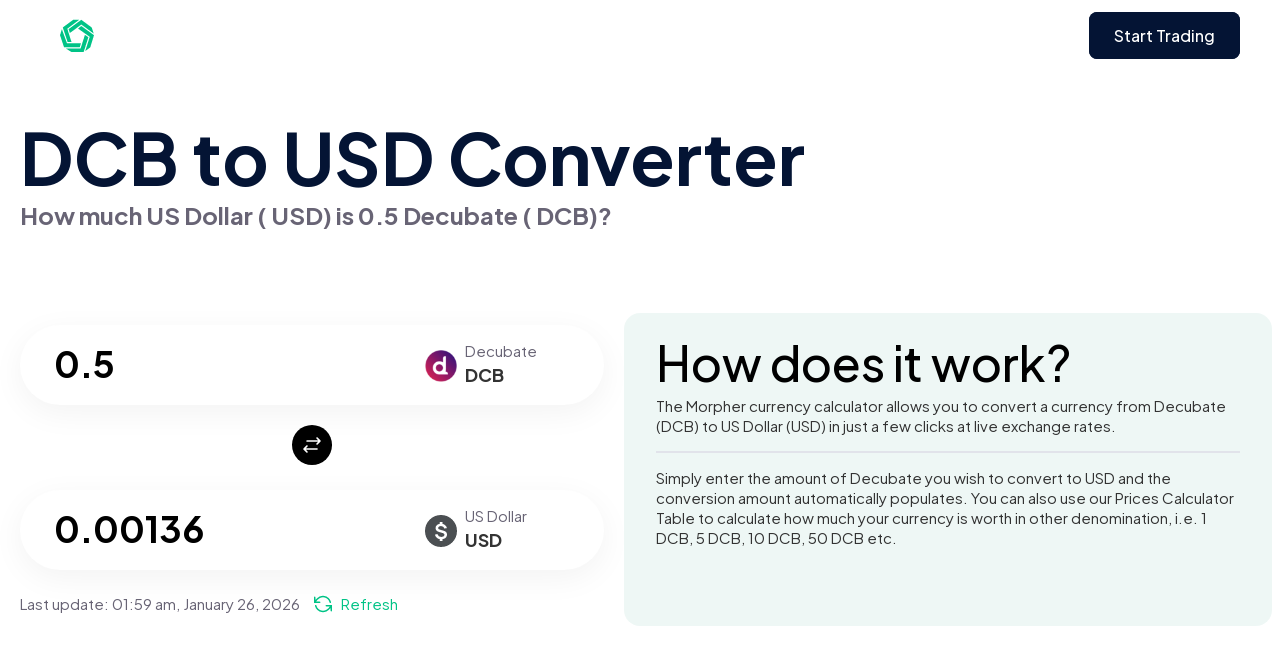

--- FILE ---
content_type: text/html
request_url: https://www.morpher.com/converter/dcb/usd/0.5
body_size: 36022
content:
<!DOCTYPE html><html lang="en"> <head><link crossorigin="anonymous" rel="DNS-prefetch" href="//fonts.googleapis.com"><link crossorigin="anonymous" rel="preconnect" href="https://fonts.googleapis.com"><link rel="preload" href="https://fonts.googleapis.com/css2?family=Plus+Jakarta+Sans:ital,wght@0,200..800;1,200..800&display=swap" as="style" crossorigin="anonymous" onload="this.onload=null;this.rel='stylesheet'"><noscript><link href="https://fonts.googleapis.com/css2?family=Plus+Jakarta+Sans:ital,wght@0,200..800;1,200..800&display=swap" rel="stylesheet" crossorigin="anonymous" type="text/css"></noscript><meta charset="UTF-8"><meta name="viewport" content="width=device-width"><link rel="icon" type="image/svg+xml" href="/converter/favicon.ico"><title>DCB to USD Converter</title><meta property="og:title" content="DCB to USD Converter"><meta name="twitter:title" content="DCB to USD Converter"><meta name="description" content="Current value of 0.5 DCB in USD is 0.00136 USD. Trade DCB on Morpher with zero fees and infinite liquidity."><meta property="og:image:alt" content="Current value of 0.5 DCB in USD is 0.00136 USD. Trade DCB on Morpher with zero fees and infinite liquidity."><meta property="og:description" content="Current value of 0.5 DCB in USD is 0.00136 USD. Trade DCB on Morpher with zero fees and infinite liquidity."><meta name="twitter:description" content="Current value of 0.5 DCB in USD is 0.00136 USD. Trade DCB on Morpher with zero fees and infinite liquidity."><meta property="og:locale" content="en_US"><meta name="image" property="og:image" content="https://www.morpher.com/converter/og_converters-landing.png"><meta property="og:image:width" content="1344"><meta property="og:image:height" content="768"><meta property="og:url" content="https://www.morpher.com/converter/dcb/usd/0.5"><meta property="og:site_name" content="morpher.com"><meta property="og:type" content="website"><meta property="og:image:type" content="image/png"><meta name="apple-mobile-web-app-title" content="morpher.com"><meta name="twitter:card" content="summary_large_image"><meta name="twitter:creator" content="@morpher_io"><meta name="twitter:site" content="@morpher_io"><meta name="twitter:image:src" content="https://www.morpher.com/converter/og_converters-landing.png"><link rel="canonical" href="https://www.morpher.com/converter/dcb/usd/0.5"><link rel="stylesheet" href="/_astro/_amount_.DBjM2moF.css">
<link rel="stylesheet" href="/_astro/_page_.9A-XjlV0.css">
<style>footer[data-astro-cid-ld62vyah]{background-color:#fff;margin-top:150px}.footer-menu[data-astro-cid-ld62vyah]{margin-bottom:80px;display:flex;justify-content:center;gap:20px;flex-wrap:wrap}.footer-menu[data-astro-cid-ld62vyah] a[data-astro-cid-ld62vyah]{color:#929497;font-size:15px}.footer-menu[data-astro-cid-ld62vyah] a[data-astro-cid-ld62vyah]:hover{text-decoration:underline;text-decoration-color:#929497;cursor:pointer}.copyright-text[data-astro-cid-ld62vyah]{text-align:center;font-size:10px;margin-bottom:30px}
.language-section[data-astro-cid-qdptefdu]{position:relative}.dropdown-selection[data-astro-cid-qdptefdu] .language-selector[data-astro-cid-qdptefdu]{padding-bottom:10px}.dropdown-selection[data-astro-cid-qdptefdu]{position:absolute;background-color:#fff;top:-170px;left:-15px;padding:10px 15px 5px;border-radius:12px;border:1px solid #EAECF0;background:#fff;box-shadow:0 4px 8px #0000000a,0 1px 2px #1018280f;width:100px}.language-selector[data-astro-cid-qdptefdu]{display:flex;cursor:pointer;color:#929497;font-size:15px;gap:5px;align-items:center}.language-selector[data-astro-cid-qdptefdu] .flag[data-astro-cid-qdptefdu]{width:20px;height:20px}
a[data-astro-cid-2l52jgvk]{color:inherit;transition-delay:0s;transition-duration:.35s;transition-property:all;transition-timing-function:cubic-bezier(.25,.46,.45,.94)}a[data-astro-cid-2l52jgvk]:hover .title[data-astro-cid-2l52jgvk]{color:#228cdb;transition-delay:0s;transition-duration:.2s;transition-property:all;transition-timing-function:cubic-bezier(.25,.46,.45,.94)}.card-feature-img[data-astro-cid-2l52jgvk]{height:185px;-o-object-position:center;object-position:center;-o-object-fit:cover;object-fit:cover;border-radius:10px 10px 0 0;width:100%}.blog-card[data-astro-cid-2l52jgvk]:hover .card-feature-img[data-astro-cid-2l52jgvk]{opacity:.8}.card-content[data-astro-cid-2l52jgvk]{padding:20px;border-top:0;border-bottom:1px solid #E9E9E9;border-left:1px solid #E9E9E9;border-right:1px solid #E9E9E9;border-bottom-left-radius:16px;border-bottom-right-radius:16px;box-sizing:content-box}.card-content[data-astro-cid-2l52jgvk] h3[data-astro-cid-2l52jgvk].title.is-size-5{line-height:1.3}.card-content[data-astro-cid-2l52jgvk] .excerpt[data-astro-cid-2l52jgvk]{margin-top:10px}.card-content[data-astro-cid-2l52jgvk] .bottom-text[data-astro-cid-2l52jgvk]{border-top:1.5px solid #ebebeb;padding-top:10px;width:100%}@media only screen and (max-width:768px){.blog-card[data-astro-cid-2l52jgvk]{max-width:inherit}}.blog-info[data-astro-cid-2l52jgvk]{padding-bottom:20px;height:199px;box-sizing:content-box}.blog-info[data-astro-cid-2l52jgvk] h3[data-astro-cid-2l52jgvk]{line-height:38px}@media only screen and (max-width:768px){.blog-info[data-astro-cid-2l52jgvk] h3[data-astro-cid-2l52jgvk]{font-size:20px;font-weight:400;line-height:32px}.blog-info[data-astro-cid-2l52jgvk]{padding-bottom:0;height:unset;box-sizing:content-box}}.card-image[data-astro-cid-2l52jgvk]{height:185px}
</style><script type="module" src="/_astro/page.BRBWVeaW.js"></script></head> <body data-pagefind-ignore>  <main> <div class="nav-wrapper" data-astro-cid-dsb2oqve> <nav class="navbar navbar-spacing" data-astro-cid-dsb2oqve> <div class="container" data-astro-cid-dsb2oqve> <a class="navbar-item" href="https://www.morpher.com/new" data-astro-cid-dsb2oqve> <img class="nav-logo" width="34" height="34" src="/converter/nav_logo_green.svg" alt="Morpher Logo" data-astro-cid-dsb2oqve> </a> <div class="end-item is-flex" data-astro-cid-dsb2oqve>  <div class="mt-button"> <!-- Navbar Button --> <a class="font-medium get-started" data-get-started-button href="#" id="btnGetStarted"> Start Trading </a> </div>   </div> <a role="button" class="is-hidden-desktop navbar-burger" data-target="navMenu" aria-label="menu" aria-expanded="false" style="display: none" @click="isOpen = !isOpen" data-astro-cid-dsb2oqve> <span aria-hidden="true" data-astro-cid-dsb2oqve></span> <span aria-hidden="true" data-astro-cid-dsb2oqve></span> <span aria-hidden="true" data-astro-cid-dsb2oqve></span> </a> </div> </nav> </div> <script lang="javascript">




</script>   <section class="section bg-green"> <div class="container"> <h1 class="has-text-left converter-title"> DCB to  USD Converter
</h1> <h2 class="has-text-left converter-subheading">
How much US Dollar (
USD) is  0.5 Decubate (
DCB)?
</h2> <div class="columns" style="margin-top: 80px"> <div class="column converter-section left-padding"> <div class="converter-input-section"> <div class="converter-input-currency"> <img src="https://assets.coingecko.com/coins/images/16909/small/Logo-Decubate_200x200.png?1696516480" alt="change"> <section class="data"> <p class="name">Decubate </p> <p class="symbol"> DCB </p> </section>  </div> <div class="converter-input-div"> <input id="inValue" class="converter-input" value="0.5" placeholder="Enter amount"> </div> </div> <div class="has-text-centered converter-image-section"> <img src="/converter/btn-change.svg" alt="change"> </div> <div class="converter-input-section"> <div class="converter-input-currency"> <img src="/converter/currency/usd.svg" alt="change"> <section class="data"> <p class="name">US Dollar </p> <p class="symbol"> USD </p> </section>  </div> <div class="converter-input-div"> <input id="outValue" class="converter-input" value="0.00136" placeholder="Enter amount"> </div> </div> <div class="converter-info">
Last update: <span id="last-update"></span> <span id="refresh-link" class="refresh-link" style="cursor: pointer;"> <span class="icon"> <img src="/converter/refresh.svg" alt="refresh"> </span> <span>Refresh</span> </span> </div> </div> <div class="column left-padding how-it-works"> <h2 class="header">How does it work?</h2> <div class="text">
The Morpher currency calculator allows you to convert a currency from Decubate (DCB) 
							to  US Dollar (USD) in  just a few clicks at live exchange rates.
</div> <div class="br"></div> <div class="text">
Simply enter the amount of Decubate you wish to convert to  USD and the
							conversion amount automatically populates. You can also use our Prices Calculator Table to calculate how much your currency is worth in other
							denomination, i.e. 1  DCB, 5  DCB, 10  DCB, 50  DCB etc.
</div>  </div> </div> </div> <iframe id="reload_data" name="reload_data" style="display: none; visibility: hidden"></iframe> </section> <script lang="javascript">(function(){const last_updated = 1769392776411;
const curr = 0.00272566;
const currency = "usd";
const crypto = "dcb";
const refreshParam = "";
const amount = 0.5;
const coingecho_id = "decubate";


 const formatOutput = (input) => {
    let decimal = 0

    if (input < .00000000001) decimal = 14;
    else if (input < .0000000001) decimal = 13;
    else if (input < .000000001) decimal = 12;
    else if (input < .00000001) decimal = 11;
    else if (input < .0000001) decimal = 10;
    else if (input < .000001) decimal = 9;
    else if (input < .00001) decimal = 8;
    else if (input < .0001) decimal = 7;
    else if (input < .001) decimal = 6;
    else if (input < .01) decimal = 5;
    else if (input < .1) decimal = 4;
    else if (input < 0) decimal = 3;
    else if (input < 1) decimal = 2;
    else if (input < 10) decimal = 1;
    else decimal = 0;


    return input.toLocaleString(undefined, { minimumFractionDigits: decimal });
};

let currAmount = curr;

	const refreshData = async () => {
		try {
			const url = `https://api.coingecko.com/api/v3/coins/${coingecho_id}?localization=en&tickers=false&market_data=true&community_data=false&developer_data=false&sparkline=false`
			
			const response = await fetch(url)
			const data = await response.json();

			if (data && data.id) {
				const oldcurrAmount = currAmount
				currAmount = data?.market_data?.current_price[currency] || oldcurrAmount
				refreshInput()

				let new_last_updated = Date.now();

				const date = document.getElementById("last-update");
				if (date && new_last_updated) {
					date.innerHTML = formatDate(new_last_updated);
				}

				const form = document.createElement('form');
				form.method = 'post';
				form.target = 'reload_data';
				
				
				form.action = window.location.protocol +'//' + window.location.host + window.location.pathname ;


				const hiddenField = document.createElement('input');
				hiddenField.type = 'hidden';
				hiddenField.name = 'coinData';
				hiddenField.value = JSON.stringify(data);

				form.appendChild(hiddenField);

				document.body.appendChild(form);

				form.submit();
			}

		} catch (err) {
			console.log('err', err)
		}
	}


	window.requestIdleCallback(() => {
		let storage = localStorage.getItem((crypto + '_' + currency).toUpperCase())
		let storage_timestamp = 0;
		if (storage) {
			storage = JSON.parse(storage)
			if (storage.last_updated) {
				storage_timestamp = storage.last_updated;
			}
		}

		if (Number(last_updated) > Number(storage_timestamp)) {
			localStorage.setItem((crypto + '_' + currency).toUpperCase(), JSON.stringify({last_updated, amount: curr}))
		}

		if (!refreshParam && last_updated && last_updated < Date.now() - 1000 * 60 * 30 && Number(storage_timestamp) <= Number(last_updated)) {
			refreshData()
		}   
	})

	
	const fill = (input, char, count) => {
		while (input.length < count) {
			input = char + input;
		}

		return input;
	};
	const formatDate = (inputDate) => {
		try {
			const months = [
				"January",
				"February",
				"March",
				"April",
				"May",
				"June",
				"July",
				"August",
				"September",
				"October",
				"November",
				"December",
			];

			const date = new Date(Number(inputDate));

			var hours = date.getHours();
			var ampm = hours >= 12 ? "pm" : "am";
			hours = hours % 12;
			hours = hours ? hours : 12; // the hour '0' should be '12'

			let output = fill(hours.toString(), "0", 2);
			output += ":" + fill(date.getMinutes().toString(), "0", 2);
			output += " " + ampm;
			output += ", " + months[date.getMonth()];
			output += " " + date.getDate();
			output += ", " + date.getFullYear();

			return output;
		} catch (err) {
			console.log("err in formatDate: " + err.roString());
		}		
	};

	const date = document.getElementById("last-update");
	if (date && last_updated) {
		date.innerHTML = formatDate(last_updated);
	}

	const refreshInput = () => {
		try {
			let inValue = document.getElementById("inValue").value;
			if (inValue) {
				inValue = Number(inValue.replace(/,/g, ""));
				if (inValue && !isNaN(inValue)) {
					const outValue = inValue * currAmount;
					if (outValue && !isNaN(outValue)) {
						document.getElementById("outValue").value =
							formatOutput(outValue);
					}
				}
			}
		} catch (err) {
			console.log("err in refreshInput: " + err.roString());
		}
	};

	const refreshOutput = () => {
		try {
			let outValue = document.getElementById("outValue").value;

			if (outValue) {
				outValue = Number(outValue.replace(/,/g, ""));
				if (outValue && !isNaN(outValue)) {
					const inValue = outValue / currAmount;
					if (inValue && !isNaN(inValue)) {
						document.getElementById("inValue").value =
							formatOutput(inValue);
					}
				}
			}
		} catch (err) {
			console.log("err in refreshOutput: " + err.roString());
		}
	};
	document.getElementById("inValue").addEventListener("keyup", (event) => {
		if (event.isComposing || event.keyCode === 229) {
			return;
		}
		refreshInput();
	});

	document.getElementById("outValue").addEventListener("keyup", (event) => {
		if (event.isComposing || event.keyCode === 229) {
			return;
		}
		refreshOutput();
	});

	document.getElementById("refresh-link").addEventListener("click", (event) => {
		document.getElementById("refresh-link").style.display = "none";
		refreshData();
		
		setTimeout(() => {
			document.getElementById("refresh-link").style.display = "";
		}, 10000);
	
	});

	const updateFromStorage = () => {
		try {
			let storage = localStorage.getItem(
				(crypto + "_" + currency).toUpperCase()
			);
			let storage_timestamp = 0;
			if (storage) {
				storage = JSON.parse(storage);
				if (storage.last_updated) {
					storage_timestamp = storage.last_updated;

					if (storage_timestamp > last_updated) {
						const date = document.getElementById("last-update");
						if (date && storage_timestamp) {
							date.innerHTML = formatDate(storage_timestamp);
						}
						currAmount = storage.amount;
						refreshInput();
					}
				}
			}
		} catch (err) {
			console.log("err in updateFromStorage: " + err.roString());
		}
	};

	updateFromStorage();

})();</script>  <section class="section bg-grey"> <div class="container"> <div class="trade-container"> <div class="trade-section"> <h2 class="heading">
Trade DCB on Morpher with zero fees and infinite liquidity
</h2> <div class="text">
We rebuilt financial markets from the ground up on the Ethereum Blockchain. All in the pursuit
					of the perfect trading experience.
</div>  </div> </div> <div class="facts-container"> <h2 class="heading">
Quick facts about Decubate </h2> <div class="text">Mission:
Providing web3 businesses the resources they need to easily launch and manage their tokens.

Vision:
The Token Management System (TMS) requires no-code so that building and managing a web3 business becomes accessible to all.

Vision (Long - Product vision):
Decubate Token Management System (TMS) exists out of a suite of connected white-labeled management tools for minting, vesting, token/nft staking, governance, tiers system, liquidity farming, on-chain statistics, and much more.<br /><br />TMS enables innovators to interact with any EVM-compatible blockchain through our highly intuitive, customizable, and incredibly easy to deploy solutions.
</div> </div> <div class="price-chart-container"> <h2 class="heading"> DCB Price Chart
</h2> <div id="tradingview-embed-container"></div> <div class="tradingview-widget-container"> <iframe name="trading_view_chart" id="trading_view_chart" class="tradingview-frame"></iframe> </div> </div> <div class="top10-section"> <h2 class="heading">
Related Crypto Assets
</h2> <div class="pair-row"> <div class="asset-head">
Assets
</div> <div class="row-head"> USD </div><div class="row-head"> EUR </div><div class="row-head"> GBP </div><div class="row-head"> CAD </div><div class="row-head"> TRY </div><div class="row-head"> INR </div> </div> <div class="pair-row"> <div class="asset"> <img class="asset-image" src="https://assets.coingecko.com/coins/images/16909/small/Logo-Decubate_200x200.png?1696516480"> <span style="vertical-align: top;">Decubate</span> </div> <div class="pair"> <a href="https://www.morpher.com/converter/dcb/usd" target="_top"> DCB/USD </a> </div><div class="pair"> <a href="https://www.morpher.com/converter/dcb/eur" target="_top"> DCB/EUR </a> </div><div class="pair"> <a href="https://www.morpher.com/converter/dcb/gbp" target="_top"> DCB/GBP </a> </div><div class="pair"> <a href="https://www.morpher.com/converter/dcb/cad" target="_top"> DCB/CAD </a> </div><div class="pair"> <a href="https://www.morpher.com/converter/dcb/try" target="_top"> DCB/TRY </a> </div><div class="pair"> <a href="https://www.morpher.com/converter/dcb/inr" target="_top"> DCB/INR </a> </div> </div><div class="pair-row"> <div class="asset"> <img class="asset-image" src="https://assets.coingecko.com/coins/images/26828/small/dogechain.jpeg?1696525887"> <span style="vertical-align: top;">Dogechain</span> </div> <div class="pair"> <a href="https://www.morpher.com/converter/dc/usd" target="_top"> DC/USD </a> </div><div class="pair"> <a href="https://www.morpher.com/converter/dc/eur" target="_top"> DC/EUR </a> </div><div class="pair"> <a href="https://www.morpher.com/converter/dc/gbp" target="_top"> DC/GBP </a> </div><div class="pair"> <a href="https://www.morpher.com/converter/dc/cad" target="_top"> DC/CAD </a> </div><div class="pair">  </div><div class="pair">  </div> </div><div class="pair-row"> <div class="asset"> <img class="asset-image" src="https://assets.coingecko.com/coins/images/28530/small/DBR.png?1696527523"> <span style="vertical-align: top;">DOLA Borrowing Right</span> </div> <div class="pair"> <a href="https://www.morpher.com/converter/dbr/usd" target="_top"> DBR/USD </a> </div><div class="pair">  </div><div class="pair">  </div><div class="pair">  </div><div class="pair">  </div><div class="pair">  </div> </div><div class="pair-row"> <div class="asset"> <img class="asset-image" src="https://assets.coingecko.com/coins/images/28058/small/1Artboard_1_%282%29.png?1696527070"> <span style="vertical-align: top;">Don&#39;t Buy Inu</span> </div> <div class="pair"> <a href="https://www.morpher.com/converter/dbi/usd" target="_top"> DBI/USD </a> </div><div class="pair">  </div><div class="pair">  </div><div class="pair">  </div><div class="pair">  </div><div class="pair">  </div> </div><div class="pair-row"> <div class="asset"> <img class="asset-image" src="https://assets.coingecko.com/coins/images/2057/small/DeepBrainChain.png?1696503024"> <span style="vertical-align: top;">DeepBrain Chain</span> </div> <div class="pair"> <a href="https://www.morpher.com/converter/dbc/usd" target="_top"> DBC/USD </a> </div><div class="pair">  </div><div class="pair">  </div><div class="pair">  </div><div class="pair">  </div><div class="pair">  </div> </div><div class="pair-row"> <div class="asset"> <img class="asset-image" src="https://assets.coingecko.com/coins/images/17076/small/twitter-facebook-Instagram-pfp.png?1696516638"> <span style="vertical-align: top;">SpaceDawgs</span> </div> <div class="pair"> <a href="https://www.morpher.com/converter/dawgs/usd" target="_top"> DAWGS/USD </a> </div><div class="pair">  </div><div class="pair">  </div><div class="pair">  </div><div class="pair">  </div><div class="pair">  </div> </div><div class="pair-row"> <div class="asset"> <img class="asset-image" src="https://assets.coingecko.com/coins/images/17869/small/DATA_new_symbol_3x.png?1696517392"> <span style="vertical-align: top;">Streamr</span> </div> <div class="pair"> <a href="https://www.morpher.com/converter/data/usd" target="_top"> DATA/USD </a> </div><div class="pair"> <a href="https://www.morpher.com/converter/data/eur" target="_top"> DATA/EUR </a> </div><div class="pair"> <a href="https://www.morpher.com/converter/data/gbp" target="_top"> DATA/GBP </a> </div><div class="pair"> <a href="https://www.morpher.com/converter/data/cad" target="_top"> DATA/CAD </a> </div><div class="pair"> <a href="https://www.morpher.com/converter/data/try" target="_top"> DATA/TRY </a> </div><div class="pair"> <a href="https://www.morpher.com/converter/data/inr" target="_top"> DATA/INR </a> </div> </div><div class="pair-row"> <div class="asset"> <img class="asset-image" src="https://assets.coingecko.com/coins/images/19/small/dash-logo.png?1696501423"> <span style="vertical-align: top;">Dash</span> </div> <div class="pair"> <a href="https://www.morpher.com/converter/dash/usd" target="_top"> DASH/USD </a> </div><div class="pair"> <a href="https://www.morpher.com/converter/dash/eur" target="_top"> DASH/EUR </a> </div><div class="pair"> <a href="https://www.morpher.com/converter/dash/gbp" target="_top"> DASH/GBP </a> </div><div class="pair"> <a href="https://www.morpher.com/converter/dash/cad" target="_top"> DASH/CAD </a> </div><div class="pair"> <a href="https://www.morpher.com/converter/dash/try" target="_top"> DASH/TRY </a> </div><div class="pair"> <a href="https://www.morpher.com/converter/dash/inr" target="_top"> DASH/INR </a> </div> </div><div class="pair-row"> <div class="asset"> <img class="asset-image" src="https://assets.coingecko.com/coins/images/26412/small/DexCheck_logo_%282%29.png?1696525488"> <span style="vertical-align: top;">DexCheck AI</span> </div> <div class="pair"> <a href="https://www.morpher.com/converter/dck/usd" target="_top"> DCK/USD </a> </div><div class="pair"> <a href="https://www.morpher.com/converter/dck/eur" target="_top"> DCK/EUR </a> </div><div class="pair"> <a href="https://www.morpher.com/converter/dck/gbp" target="_top"> DCK/GBP </a> </div><div class="pair"> <a href="https://www.morpher.com/converter/dck/cad" target="_top"> DCK/CAD </a> </div><div class="pair"> <a href="https://www.morpher.com/converter/dck/try" target="_top"> DCK/TRY </a> </div><div class="pair"> <a href="https://www.morpher.com/converter/dck/inr" target="_top"> DCK/INR </a> </div> </div><div class="pair-row"> <div class="asset"> <img class="asset-image" src="https://assets.coingecko.com/coins/images/850/small/dentacoin.png?1696501986"> <span style="vertical-align: top;">Dentacoin</span> </div> <div class="pair"> <a href="https://www.morpher.com/converter/dcn/usd" target="_top"> DCN/USD </a> </div><div class="pair">  </div><div class="pair">  </div><div class="pair">  </div><div class="pair">  </div><div class="pair">  </div> </div><div class="pair-row"> <div class="asset"> <img class="asset-image" src="https://assets.coingecko.com/coins/images/329/small/decred.png?1696501665"> <span style="vertical-align: top;">Decred</span> </div> <div class="pair"> <a href="https://www.morpher.com/converter/dcr/usd" target="_top"> DCR/USD </a> </div><div class="pair"> <a href="https://www.morpher.com/converter/dcr/eur" target="_top"> DCR/EUR </a> </div><div class="pair"> <a href="https://www.morpher.com/converter/dcr/gbp" target="_top"> DCR/GBP </a> </div><div class="pair"> <a href="https://www.morpher.com/converter/dcr/cad" target="_top"> DCR/CAD </a> </div><div class="pair"> <a href="https://www.morpher.com/converter/dcr/try" target="_top"> DCR/TRY </a> </div><div class="pair"> <a href="https://www.morpher.com/converter/dcr/inr" target="_top"> DCR/INR </a> </div> </div><div class="pair-row"> <div class="asset"> <img class="asset-image" src="https://assets.coingecko.com/coins/images/13453/small/ddx_logo.png?1696513216"> <span style="vertical-align: top;">DerivaDAO</span> </div> <div class="pair"> <a href="https://www.morpher.com/converter/ddx/usd" target="_top"> DDX/USD </a> </div><div class="pair">  </div><div class="pair">  </div><div class="pair">  </div><div class="pair">  </div><div class="pair">  </div> </div><div class="pair-row"> <div class="asset"> <img class="asset-image" src="https://assets.coingecko.com/coins/images/36315/small/512x512-xion-ava03.png?1711092111"> <span style="vertical-align: top;">Zero1 Labs</span> </div> <div class="pair"> <a href="https://www.morpher.com/converter/deai/usd" target="_top"> DEAI/USD </a> </div><div class="pair"> <a href="https://www.morpher.com/converter/deai/eur" target="_top"> DEAI/EUR </a> </div><div class="pair"> <a href="https://www.morpher.com/converter/deai/gbp" target="_top"> DEAI/GBP </a> </div><div class="pair"> <a href="https://www.morpher.com/converter/deai/cad" target="_top"> DEAI/CAD </a> </div><div class="pair"> <a href="https://www.morpher.com/converter/deai/try" target="_top"> DEAI/TRY </a> </div><div class="pair"> <a href="https://www.morpher.com/converter/deai/inr" target="_top"> DEAI/INR </a> </div> </div><div class="pair-row"> <div class="asset"> <img class="asset-image" src="https://assets.coingecko.com/coins/images/11816/small/Decentr.png?1696511689"> <span style="vertical-align: top;">Decentr</span> </div> <div class="pair"> <a href="https://www.morpher.com/converter/dec/usd" target="_top"> DEC/USD </a> </div><div class="pair">  </div><div class="pair">  </div><div class="pair">  </div><div class="pair">  </div><div class="pair">  </div> </div><div class="pair-row"> <div class="asset"> <img class="asset-image" src="https://coin-images.coingecko.com/coins/images/50648/small/DEEP_Logo_256x256_px_%282%29.png?1728612340"> <span style="vertical-align: top;">DeepBook</span> </div> <div class="pair"> <a href="https://www.morpher.com/converter/deep/usd" target="_top"> DEEP/USD </a> </div><div class="pair">  </div><div class="pair">  </div><div class="pair">  </div><div class="pair">  </div><div class="pair">  </div> </div> </div> <div class="price-stats-container"> <div class="header-section"> <h2 class="heading"> DCB to USD price stats
</h2> <div class="stats-info"> <div class="stats-info-column"> <div class="text">
24hr
</div> <div class="data red"> -0.71% <img src="/converter/price-down.svg" alt="down"> </div> </div> <div class="stats-info-column"> <div class="text">
7d
</div> <div class="data red"> -4.69% <img src="/converter/price-down.svg" alt="down"> </div> </div> <div class="stats-info-column"> <div class="text">
30d
</div> <div class="data red"> -4.89% <img src="/converter/price-down.svg" alt="down"> </div> </div> </div> </div> <div class="text">
Over the past 30 days, Decubate has dropped -4.89% to USD. The trend and price charts for the past
				week shows that DCB has dropped -4.69% to USD and over the past 24 hours, DCB has dropped -0.71% to
USD.
</div> <div class="columns price-columns"> <div class="column price-column"> <div class="field is-horizontal"> <table class="table is-striped is-fullwidth smaller-row-height"> <thead> <tr> <th class="stats-head"> <img src="https://assets.coingecko.com/coins/images/16909/small/Logo-Decubate_200x200.png?1696516480" alt="change"> <section class="table-heading"> DCB </section> </th> <th class="stats-head"> <img src="/converter/currency/usd.svg" alt="change"> <section class="table-heading"> USD </section> </th> </tr> </thead> <tbody> <tr> <td class="stats-cell"> <a href="/converter/dcb/usd/0.5">0.5 </a> </td> <td class="stats-cell">0.001 </td> </tr><tr> <td class="stats-cell"> <a href="/converter/dcb/usd/1">1 </a> </td> <td class="stats-cell">0.003 </td> </tr><tr> <td class="stats-cell"> <a href="/converter/dcb/usd/5">5 </a> </td> <td class="stats-cell">0.014 </td> </tr><tr> <td class="stats-cell"> <a href="/converter/dcb/usd/10">10 </a> </td> <td class="stats-cell">0.027 </td> </tr><tr> <td class="stats-cell"> <a href="/converter/dcb/usd/50">50 </a> </td> <td class="stats-cell">0.136 </td> </tr><tr> <td class="stats-cell"> <a href="/converter/dcb/usd/100">100 </a> </td> <td class="stats-cell">0.273 </td> </tr><tr> <td class="stats-cell"> <a href="/converter/dcb/usd/500">500 </a> </td> <td class="stats-cell">1.363 </td> </tr><tr> <td class="stats-cell"> <a href="/converter/dcb/usd/1000">1000 </a> </td> <td class="stats-cell">2.726 </td> </tr> </tbody> </table> </div> </div> <div class="column price-column"> <div class="field is-horizontal"> <table class="table is-striped is-fullwidth smaller-row-height"> <thead> <tr> <th class="stats-head"> <img src="/converter/currency/usd.svg" alt="change"> <section class="table-heading"> USD </section> </th> <th class="stats-head"> <img src="https://assets.coingecko.com/coins/images/16909/small/Logo-Decubate_200x200.png?1696516480" alt="change"> <section class="table-heading"> DCB </section> </th> </tr> </thead> <tbody> <tr> <td class="stats-cell"> <a href="/converter/dcb/usd/1/0.5">0.5</a> </td> <td class="stats-cell">0.001</td> </tr><tr> <td class="stats-cell"> <a href="/converter/dcb/usd/1/1">1</a> </td> <td class="stats-cell">0.003</td> </tr><tr> <td class="stats-cell"> <a href="/converter/dcb/usd/1/5">5</a> </td> <td class="stats-cell">0.014</td> </tr><tr> <td class="stats-cell"> <a href="/converter/dcb/usd/1/10">10</a> </td> <td class="stats-cell">0.027</td> </tr><tr> <td class="stats-cell"> <a href="/converter/dcb/usd/1/50">50</a> </td> <td class="stats-cell">0.136</td> </tr><tr> <td class="stats-cell"> <a href="/converter/dcb/usd/1/100">100</a> </td> <td class="stats-cell">0.273</td> </tr><tr> <td class="stats-cell"> <a href="/converter/dcb/usd/1/500">500</a> </td> <td class="stats-cell">1.363</td> </tr><tr> <td class="stats-cell"> <a href="/converter/dcb/usd/1/1000">1000</a> </td> <td class="stats-cell">2.726</td> </tr> </tbody> </table> </div> </div> </div>  </div> </div> </section> <script lang="javascript">(function(){const tvSymbol = "MEXC:DCBUSDT";


	if (tvSymbol) {
		 window.requestIdleCallback(() => {
		    window.setTimeout(() => {
				let tv_url = `https://www.tradingview.com/widgetembed/?symbol=${tvSymbol}&interval=D&timezone=exchange&theme=light&style=1&withdateranges=true&hide_side_toolbar=false&left_toolbar=true&allow_symbol_change=true&save_image=false&studies=ROC%40tv-basicstudies%2CStochasticRSI%40tv-basicstudies%2CMASimple%40tv-basicstudies&show_popup_button=true&popup_width=1000&popup_height=1200&drawings_access[type]=black&drawings_access[tools][0][name]=Trend%20Line&drawings_access[tools][0][grayed]=true&locale=en`;
				window.open(tv_url, "trading_view_chart")
			}, 5000)
		 })
	}

})();</script>  <footer class="footer" data-astro-cid-ld62vyah> <div class="container" data-astro-cid-ld62vyah> <div class="footer-menu" data-astro-cid-ld62vyah> <div class="language-section" data-astro-cid-qdptefdu> <div class="dropdown-selection" id="div-language-dropdown" style="display: none" data-astro-cid-qdptefdu> <a href="/converter/dcb/usd/0.5" data-astro-cid-qdptefdu> <div class="language-selector" data-language-selection="en" data-astro-cid-qdptefdu> <img alt="English" class="flag" src="/insights/flags/en.svg" data-astro-cid-qdptefdu> English </div> </a> </div> <div class="language-selector" data-language-dropdown data-astro-cid-qdptefdu> <img class="flag" alt="English flag" src="/insights/flags/en.svg" data-astro-cid-qdptefdu> English <img width="16" height="16" class="dropdown" alt="Change Language" src="/insights/flags/dropdown-up.svg" data-astro-cid-qdptefdu> </div> </div> <script lang="javascript">

    const configEvents = () => {

        let dropdowns = document.querySelectorAll('[data-language-dropdown]');

        // Add event listeners to fire confetti when a button is clicked.
        dropdowns.forEach((dropdown) => {
            dropdown.addEventListener('click', () => {
                document.getElementById('div-language-dropdown').style.display = ''
                document.getElementById('div-language-dropdown').focus();
            });
        });



        let selectors = document.querySelectorAll('[data-language-selection]');



        window.addEventListener('click', (event) => {
            if (event.target.className !== 'language-selector') {
                document.getElementById('div-language-dropdown').style.display = 'none'
            }
        })
        selectors.forEach((selector) => {
            selector.addEventListener('click', () => {
                document.getElementById('div-language-dropdown').style.display = 'none'

                localStorage.setItem('scrollpos', window.scrollY);


            });
        });
    }

    configEvents()

    document.addEventListener('astro:after-swap',
	() => {
		configEvents()

	}) 



</script>  <a href="https://www.morpher.com" data-astro-cid-ld62vyah> Home </a> <a href="https://www.morpher.com/trade/register" data-astro-cid-ld62vyah> Trade </a> <a href="https://www.morpher.com/ai" data-astro-cid-ld62vyah> AI </a> <a href="https://www.morpher.com/watches" data-astro-cid-ld62vyah> Watches </a> <a href="https://www.morpher.com/wallet" data-astro-cid-ld62vyah> Wallet </a> <a href="/blog" data-astro-cid-ld62vyah> Blog </a> </div> <!-- Copyright --> <p class="copyright-text" data-astro-cid-ld62vyah> Copyright © 2026 Morpher Labs GmbH
Morpher Labs GmbH. All rights reserved. 🎡 Heinestrasse 21/4, Vienna, Austria 1020 </p> </div> </footer> <script lang="javascript">

</script>  </main>  <script type="module" src="/_astro/layoutConverter.astro_astro_type_script_index_0_lang.C2WDSBOP.js"></script> <script lang="javascript">(function(){const GOOGLE_ANALYTICS_API_KEY = "G-ZKPQS232M6";
const path = "/converter/dcb/usd/0.5";

        let loaded = false
        
        function loadGTMTag() {
            (function(w,d,s,l,i){w[l]=w[l]||[];w[l].push({'gtm.start':
            new Date().getTime(),event:'gtm.js'});var f=d.getElementsByTagName(s)[0],
            j=d.createElement(s),dl=l!='dataLayer'?'&l='+l:'';j.async=true;j.crossorigin="anonymous";j.src=
            'https://www.googletagmanager.com/gtm.js?id='+i+dl;f.parentNode.insertBefore(j,f);
            })(window,document,'script','dataLayer','GTM-N2LQTG97');
        }

        function loadTags () {
          (function(w,d,s,l,i){w[l]=w[l]||[];w[l].push({'gtm.start':
          new Date().getTime(),event:'gtm.js'});var f=d.getElementsByTagName(s)[0],
          j=d.createElement(s),dl=l!='dataLayer'?'&l='+l:'';j.async=true;j.crossorigin="anonymous";j.src=
          `https://www.googletagmanager.com/gtag/js?id=${GOOGLE_ANALYTICS_API_KEY}`;f.parentNode.insertBefore(j,f);
          })(window,document,'script','dataLayer',GOOGLE_ANALYTICS_API_KEY);

          window.dataLayer = window.dataLayer || [];
          function gtag(){dataLayer.push(arguments);}
          gtag('js', new Date());
          gtag('config', GOOGLE_ANALYTICS_API_KEY);
        }
        
        setTimeout(function() {
          loadTags()

          if (path.includes('/blog/') && !path.includes('/category/') && path !== '/blog/') {
            loadGTMTag()
          }
        }, 2000);

      })();</script> </body></html> <script lang="javascript">(function(){const last_updated = "1769392776411";
const refreshParam = "";
const crypto = "dcb";
const currency = "usd";
const amount = "0.5";
const currencyData = {"coingecho_id":"decubate","currency_symbol":"usd","name":"US Dollar","order":1,"amount":0.00272566};
const coingecho_id = "decubate";

    document.addEventListener("DOMContentLoaded", function(event) { 

        if (!localStorage.getItem("affiliate_id") && !localStorage.getItem("affiliate_campaign")) {
            localStorage.setItem("affiliate_id", 'currency-converter')
            localStorage.setItem("affiliate_campaign", (crypto + '_' + currency).toUpperCase())
        }
    })
})();</script>  

--- FILE ---
content_type: text/css; charset=utf-8
request_url: https://www.morpher.com/_astro/_page_.9A-XjlV0.css
body_size: 3747
content:
.pagefind-ui__result.svelte-j9e30.svelte-j9e30{list-style-type:none;display:flex;align-items:flex-start;gap:min(calc(40px * var(--pagefind-ui-scale)),3%);padding:calc(30px * var(--pagefind-ui-scale)) 0 calc(40px * var(--pagefind-ui-scale));border-top:solid var(--pagefind-ui-border-width) var(--pagefind-ui-border)}.pagefind-ui__result.svelte-j9e30.svelte-j9e30:last-of-type{border-bottom:solid var(--pagefind-ui-border-width) var(--pagefind-ui-border)}.pagefind-ui__result-thumb.svelte-j9e30.svelte-j9e30{width:min(30%,calc((30% - (100px * var(--pagefind-ui-scale))) * 100000));max-width:calc(120px * var(--pagefind-ui-scale));margin-top:calc(10px * var(--pagefind-ui-scale));aspect-ratio:var(--pagefind-ui-image-box-ratio);position:relative}.pagefind-ui__result-image.svelte-j9e30.svelte-j9e30{display:block;position:absolute;left:50%;transform:translate(-50%);font-size:0;width:auto;height:auto;max-width:100%;max-height:100%;border-radius:var(--pagefind-ui-image-border-radius)}.pagefind-ui__result-inner.svelte-j9e30.svelte-j9e30{flex:1;display:flex;flex-direction:column;align-items:flex-start;margin-top:calc(10px * var(--pagefind-ui-scale))}.pagefind-ui__result-title.svelte-j9e30.svelte-j9e30{display:inline-block;font-weight:700;font-size:calc(21px * var(--pagefind-ui-scale));margin-top:0;margin-bottom:0}.pagefind-ui__result-title.svelte-j9e30 .pagefind-ui__result-link.svelte-j9e30{color:var(--pagefind-ui-text);text-decoration:none}.pagefind-ui__result-title.svelte-j9e30 .pagefind-ui__result-link.svelte-j9e30:hover{text-decoration:underline}.pagefind-ui__result-excerpt.svelte-j9e30.svelte-j9e30{display:inline-block;font-weight:400;font-size:calc(16px * var(--pagefind-ui-scale));margin-top:calc(4px * var(--pagefind-ui-scale));margin-bottom:0;min-width:calc(250px * var(--pagefind-ui-scale))}.pagefind-ui__loading.svelte-j9e30.svelte-j9e30{color:var(--pagefind-ui-text);background-color:var(--pagefind-ui-text);border-radius:var(--pagefind-ui-border-radius);opacity:.1;pointer-events:none}.pagefind-ui__result-tags.svelte-j9e30.svelte-j9e30{list-style-type:none;padding:0;display:flex;gap:calc(20px * var(--pagefind-ui-scale));flex-wrap:wrap;margin-top:calc(20px * var(--pagefind-ui-scale))}.pagefind-ui__result-tag.svelte-j9e30.svelte-j9e30{padding:calc(4px * var(--pagefind-ui-scale)) calc(8px * var(--pagefind-ui-scale));font-size:calc(14px * var(--pagefind-ui-scale));border-radius:var(--pagefind-ui-border-radius);background-color:var(--pagefind-ui-tag)}.pagefind-ui__result.svelte-4xnkmf.svelte-4xnkmf{list-style-type:none;display:flex;align-items:flex-start;gap:min(calc(40px * var(--pagefind-ui-scale)),3%);padding:calc(30px * var(--pagefind-ui-scale)) 0 calc(40px * var(--pagefind-ui-scale));border-top:solid var(--pagefind-ui-border-width) var(--pagefind-ui-border)}.pagefind-ui__result.svelte-4xnkmf.svelte-4xnkmf:last-of-type{border-bottom:solid var(--pagefind-ui-border-width) var(--pagefind-ui-border)}.pagefind-ui__result-nested.svelte-4xnkmf.svelte-4xnkmf{display:flex;flex-direction:column;padding-left:calc(20px * var(--pagefind-ui-scale))}.pagefind-ui__result-nested.svelte-4xnkmf.svelte-4xnkmf:first-of-type{padding-top:calc(10px * var(--pagefind-ui-scale))}.pagefind-ui__result-nested.svelte-4xnkmf .pagefind-ui__result-link.svelte-4xnkmf{font-size:.9em;position:relative}.pagefind-ui__result-nested.svelte-4xnkmf .pagefind-ui__result-link.svelte-4xnkmf:before{content:"⤷ ";position:absolute;top:0;right:calc(100% + .1em)}.pagefind-ui__result-thumb.svelte-4xnkmf.svelte-4xnkmf{width:min(30%,calc((30% - (100px * var(--pagefind-ui-scale))) * 100000));max-width:calc(120px * var(--pagefind-ui-scale));margin-top:calc(10px * var(--pagefind-ui-scale));aspect-ratio:var(--pagefind-ui-image-box-ratio);position:relative}.pagefind-ui__result-image.svelte-4xnkmf.svelte-4xnkmf{display:block;position:absolute;left:50%;transform:translate(-50%);font-size:0;width:auto;height:auto;max-width:100%;max-height:100%;border-radius:var(--pagefind-ui-image-border-radius)}.pagefind-ui__result-inner.svelte-4xnkmf.svelte-4xnkmf{flex:1;display:flex;flex-direction:column;align-items:flex-start;margin-top:calc(10px * var(--pagefind-ui-scale))}.pagefind-ui__result-title.svelte-4xnkmf.svelte-4xnkmf{display:inline-block;font-weight:700;font-size:calc(21px * var(--pagefind-ui-scale));margin-top:0;margin-bottom:0}.pagefind-ui__result-title.svelte-4xnkmf .pagefind-ui__result-link.svelte-4xnkmf{color:var(--pagefind-ui-text);text-decoration:none}.pagefind-ui__result-title.svelte-4xnkmf .pagefind-ui__result-link.svelte-4xnkmf:hover{text-decoration:underline}.pagefind-ui__result-excerpt.svelte-4xnkmf.svelte-4xnkmf{display:inline-block;font-weight:400;font-size:calc(16px * var(--pagefind-ui-scale));margin-top:calc(4px * var(--pagefind-ui-scale));margin-bottom:0;min-width:calc(250px * var(--pagefind-ui-scale))}.pagefind-ui__loading.svelte-4xnkmf.svelte-4xnkmf{color:var(--pagefind-ui-text);background-color:var(--pagefind-ui-text);border-radius:var(--pagefind-ui-border-radius);opacity:.1;pointer-events:none}.pagefind-ui__result-tags.svelte-4xnkmf.svelte-4xnkmf{list-style-type:none;padding:0;display:flex;gap:calc(20px * var(--pagefind-ui-scale));flex-wrap:wrap;margin-top:calc(20px * var(--pagefind-ui-scale))}.pagefind-ui__result-tag.svelte-4xnkmf.svelte-4xnkmf{padding:calc(4px * var(--pagefind-ui-scale)) calc(8px * var(--pagefind-ui-scale));font-size:calc(14px * var(--pagefind-ui-scale));border-radius:var(--pagefind-ui-border-radius);background-color:var(--pagefind-ui-tag)}legend.svelte-1v2r7ls.svelte-1v2r7ls{position:absolute;clip:rect(0 0 0 0)}.pagefind-ui__filter-panel.svelte-1v2r7ls.svelte-1v2r7ls{min-width:min(calc(260px * var(--pagefind-ui-scale)),100%);flex:1;display:flex;flex-direction:column;margin-top:calc(20px * var(--pagefind-ui-scale))}.pagefind-ui__filter-group.svelte-1v2r7ls.svelte-1v2r7ls{border:0;padding:0}.pagefind-ui__filter-block.svelte-1v2r7ls.svelte-1v2r7ls{padding:0;display:block;border-bottom:solid calc(2px * var(--pagefind-ui-scale)) var(--pagefind-ui-border);padding:calc(20px * var(--pagefind-ui-scale)) 0}.pagefind-ui__filter-name.svelte-1v2r7ls.svelte-1v2r7ls{font-size:calc(16px * var(--pagefind-ui-scale));position:relative;display:flex;align-items:center;list-style:none;font-weight:700;cursor:pointer;height:calc(24px * var(--pagefind-ui-scale))}.pagefind-ui__filter-name.svelte-1v2r7ls.svelte-1v2r7ls::-webkit-details-marker{display:none}.pagefind-ui__filter-name.svelte-1v2r7ls.svelte-1v2r7ls:after{position:absolute;content:"";right:calc(6px * var(--pagefind-ui-scale));top:50%;width:calc(8px * var(--pagefind-ui-scale));height:calc(8px * var(--pagefind-ui-scale));border:solid calc(2px * var(--pagefind-ui-scale)) currentColor;border-right:0;border-top:0;transform:translateY(-70%) rotate(-45deg)}.pagefind-ui__filter-block[open].svelte-1v2r7ls .pagefind-ui__filter-name.svelte-1v2r7ls:after{transform:translateY(-70%) rotate(-225deg)}.pagefind-ui__filter-group.svelte-1v2r7ls.svelte-1v2r7ls{display:flex;flex-direction:column;gap:calc(20px * var(--pagefind-ui-scale));padding-top:calc(30px * var(--pagefind-ui-scale))}.pagefind-ui__filter-value.svelte-1v2r7ls.svelte-1v2r7ls{position:relative;display:flex;align-items:center;gap:calc(8px * var(--pagefind-ui-scale))}.pagefind-ui__filter-value.svelte-1v2r7ls.svelte-1v2r7ls:before{position:absolute;content:"";top:50%;left:calc(8px * var(--pagefind-ui-scale));width:0px;height:0px;border:solid 1px #fff;opacity:0;transform:translate(calc(4.5px * var(--pagefind-ui-scale) * -1),calc(.8px * var(--pagefind-ui-scale))) skew(-5deg) rotate(-45deg);transform-origin:top left;border-top:0;border-right:0;pointer-events:none}.pagefind-ui__filter-value.pagefind-ui__filter-value--checked.svelte-1v2r7ls.svelte-1v2r7ls:before{opacity:1;width:calc(9px * var(--pagefind-ui-scale));height:calc(4px * var(--pagefind-ui-scale));transition:width .1s ease-out .1s,height .1s ease-in}.pagefind-ui__filter-checkbox.svelte-1v2r7ls.svelte-1v2r7ls{margin:0;width:calc(16px * var(--pagefind-ui-scale));height:calc(16px * var(--pagefind-ui-scale));border:solid 1px var(--pagefind-ui-border);-moz-appearance:none;appearance:none;-webkit-appearance:none;border-radius:calc(var(--pagefind-ui-border-radius) / 2);background-color:var(--pagefind-ui-background);cursor:pointer}.pagefind-ui__filter-checkbox.svelte-1v2r7ls.svelte-1v2r7ls:checked{background-color:var(--pagefind-ui-primary);border:solid 1px var(--pagefind-ui-primary)}.pagefind-ui__filter-label.svelte-1v2r7ls.svelte-1v2r7ls{cursor:pointer;font-size:calc(16px * var(--pagefind-ui-scale));font-weight:400}.pagefind-ui--reset *:where(:not(html,iframe,canvas,img,svg,video):not(svg *,symbol *)){all:unset;display:revert;outline:revert}.pagefind-ui--reset *,.pagefind-ui--reset *:before,.pagefind-ui--reset *:after{box-sizing:border-box}.pagefind-ui--reset a,.pagefind-ui--reset button{cursor:revert}.pagefind-ui--reset ol,.pagefind-ui--reset ul,.pagefind-ui--reset menu{list-style:none}.pagefind-ui--reset img{max-width:100%}.pagefind-ui--reset table{border-collapse:collapse}.pagefind-ui--reset input,.pagefind-ui--reset textarea{-webkit-user-select:auto}.pagefind-ui--reset textarea{white-space:revert}.pagefind-ui--reset meter{-webkit-appearance:revert;-moz-appearance:revert;appearance:revert}.pagefind-ui--reset ::-moz-placeholder{color:unset}.pagefind-ui--reset ::placeholder{color:unset}.pagefind-ui--reset :where([hidden]){display:none}.pagefind-ui--reset :where([contenteditable]:not([contenteditable=false])){-moz-user-modify:read-write;-webkit-user-modify:read-write;overflow-wrap:break-word;-webkit-line-break:after-white-space;-webkit-user-select:auto}.pagefind-ui--reset :where([draggable=true]){-webkit-user-drag:element}.pagefind-ui--reset mark{all:revert}:root{--pagefind-ui-scale:.8;--pagefind-ui-primary:#393939;--pagefind-ui-text:#393939;--pagefind-ui-background:#ffffff;--pagefind-ui-border:#eeeeee;--pagefind-ui-tag:#eeeeee;--pagefind-ui-border-width:2px;--pagefind-ui-border-radius:8px;--pagefind-ui-image-border-radius:8px;--pagefind-ui-image-box-ratio:3 / 2;--pagefind-ui-font:system, -apple-system, "BlinkMacSystemFont", ".SFNSText-Regular", "San Francisco", "Roboto", "Segoe UI", "Helvetica Neue", "Lucida Grande", "Ubuntu", "arial", sans-serif}.pagefind-ui.svelte-e9gkc3{width:100%;color:var(--pagefind-ui-text);font-family:var(--pagefind-ui-font)}.pagefind-ui__hidden.svelte-e9gkc3{display:none!important}.pagefind-ui__suppressed.svelte-e9gkc3{opacity:0;pointer-events:none}.pagefind-ui__form.svelte-e9gkc3{position:relative}.pagefind-ui__form.svelte-e9gkc3:before{background-color:var(--pagefind-ui-text);width:calc(18px * var(--pagefind-ui-scale));height:calc(18px * var(--pagefind-ui-scale));top:calc(23px * var(--pagefind-ui-scale));left:calc(20px * var(--pagefind-ui-scale));content:"";position:absolute;display:block;opacity:.7;-webkit-mask-image:url("data:image/svg+xml,%3Csvg width='18' height='18' viewBox='0 0 18 18' fill='none' xmlns='http://www.w3.org/2000/svg'%3E%3Cpath d='M12.7549 11.255H11.9649L11.6849 10.985C12.6649 9.845 13.2549 8.365 13.2549 6.755C13.2549 3.165 10.3449 0.255005 6.75488 0.255005C3.16488 0.255005 0.254883 3.165 0.254883 6.755C0.254883 10.345 3.16488 13.255 6.75488 13.255C8.36488 13.255 9.84488 12.665 10.9849 11.685L11.2549 11.965V12.755L16.2549 17.745L17.7449 16.255L12.7549 11.255ZM6.75488 11.255C4.26488 11.255 2.25488 9.245 2.25488 6.755C2.25488 4.26501 4.26488 2.255 6.75488 2.255C9.24488 2.255 11.2549 4.26501 11.2549 6.755C11.2549 9.245 9.24488 11.255 6.75488 11.255Z' fill='%23000000'/%3E%3C/svg%3E%0A");mask-image:url("data:image/svg+xml,%3Csvg width='18' height='18' viewBox='0 0 18 18' fill='none' xmlns='http://www.w3.org/2000/svg'%3E%3Cpath d='M12.7549 11.255H11.9649L11.6849 10.985C12.6649 9.845 13.2549 8.365 13.2549 6.755C13.2549 3.165 10.3449 0.255005 6.75488 0.255005C3.16488 0.255005 0.254883 3.165 0.254883 6.755C0.254883 10.345 3.16488 13.255 6.75488 13.255C8.36488 13.255 9.84488 12.665 10.9849 11.685L11.2549 11.965V12.755L16.2549 17.745L17.7449 16.255L12.7549 11.255ZM6.75488 11.255C4.26488 11.255 2.25488 9.245 2.25488 6.755C2.25488 4.26501 4.26488 2.255 6.75488 2.255C9.24488 2.255 11.2549 4.26501 11.2549 6.755C11.2549 9.245 9.24488 11.255 6.75488 11.255Z' fill='%23000000'/%3E%3C/svg%3E%0A");-webkit-mask-size:100%;mask-size:100%;z-index:9;pointer-events:none}.pagefind-ui__search-input.svelte-e9gkc3{height:calc(64px * var(--pagefind-ui-scale));padding:0 calc(70px * var(--pagefind-ui-scale)) 0 calc(54px * var(--pagefind-ui-scale));background-color:var(--pagefind-ui-background);border:var(--pagefind-ui-border-width) solid var(--pagefind-ui-border);border-radius:var(--pagefind-ui-border-radius);font-size:calc(21px * var(--pagefind-ui-scale));position:relative;-moz-appearance:none;appearance:none;-webkit-appearance:none;display:flex;width:100%;box-sizing:border-box;font-weight:700}.pagefind-ui__search-input.svelte-e9gkc3::-moz-placeholder{opacity:.2}.pagefind-ui__search-input.svelte-e9gkc3::placeholder{opacity:.2}.pagefind-ui__search-clear.svelte-e9gkc3{position:absolute;top:calc(3px * var(--pagefind-ui-scale));right:calc(3px * var(--pagefind-ui-scale));height:calc(58px * var(--pagefind-ui-scale));padding:0 calc(15px * var(--pagefind-ui-scale)) 0 calc(2px * var(--pagefind-ui-scale));color:var(--pagefind-ui-text);font-size:calc(14px * var(--pagefind-ui-scale));cursor:pointer;background-color:var(--pagefind-ui-background);border-radius:var(--pagefind-ui-border-radius)}.pagefind-ui__drawer.svelte-e9gkc3{gap:calc(60px * var(--pagefind-ui-scale));display:flex;flex-direction:row;flex-wrap:wrap}.pagefind-ui__results-area.svelte-e9gkc3{min-width:min(calc(400px * var(--pagefind-ui-scale)),100%);flex:1000;margin-top:calc(20px * var(--pagefind-ui-scale))}.pagefind-ui__results.svelte-e9gkc3{padding:0}.pagefind-ui__message.svelte-e9gkc3{box-sizing:content-box;font-size:calc(16px * var(--pagefind-ui-scale));height:calc(24px * var(--pagefind-ui-scale));padding:calc(20px * var(--pagefind-ui-scale)) 0;display:flex;align-items:center;font-weight:700;margin-top:0}.pagefind-ui__button.svelte-e9gkc3{margin-top:calc(40px * var(--pagefind-ui-scale));border:var(--pagefind-ui-border-width) solid var(--pagefind-ui-border);border-radius:var(--pagefind-ui-border-radius);height:calc(48px * var(--pagefind-ui-scale));padding:0 calc(12px * var(--pagefind-ui-scale));font-size:calc(16px * var(--pagefind-ui-scale));color:var(--pagefind-ui-primary);background:var(--pagefind-ui-background);width:100%;text-align:center;font-weight:700;cursor:pointer}.pagefind-ui__button.svelte-e9gkc3:hover{border-color:var(--pagefind-ui-primary);color:var(--pagefind-ui-primary);background:var(--pagefind-ui-background)}:root{--pagefind-ui-scale: .7;--pagefind-ui-primary: #034ad8;--pagefind-ui-text: #393939;--pagefind-ui-background: #ffffff;--pagefind-ui-border: #eeeeee;--pagefind-ui-tag: #eeeeee;--pagefind-ui-border-width: 2px;--pagefind-ui-border-radius: 8px;--pagefind-ui-image-border-radius: 8px;--pagefind-ui-image-box-ratio: 3 / 2;--pagefind-ui-font: sans-serif}.nav-wrapper[data-astro-cid-dsb2oqve] .container[data-astro-cid-dsb2oqve]{max-width:1300px;display:flex;margin-left:auto;margin-right:auto;height:72px;justify-content:space-between;align-items:center}.nav-logo[data-astro-cid-dsb2oqve]{width:34px;margin-left:40px}.nav-wrapper[data-astro-cid-dsb2oqve]{position:sticky;top:0;width:100%;z-index:30;height:72px;margin-bottom:10px;background:#fff9;backdrop-filter:blur(7px)}.nav-spacer[data-astro-cid-dsb2oqve]{height:122px;display:inline-block}.end-item[data-astro-cid-dsb2oqve]{margin-right:20px}body{font-family:Plus Jakarta Sans,sans-serif;font-optical-sizing:auto;font-weight:400;font-style:normal;background-color:#fff;padding:0;margin:0;color:#404753!important;font-size:16px;line-height:26px;scroll-behavior:smooth}.scroll-indicator{z-index:1111;transform-origin:0%;background-image:linear-gradient(#12c78f,#12c78f);width:100%;height:5px;display:block;position:fixed;top:0;left:0}html,body,p,ol,ul,li,dl,dt,dd,blockquote,figure,fieldset,legend,textarea,pre,iframe,hr,h1,h2,h3,h4,h5,h6{margin:0;padding:0}.blog-page-main h1{font-size:50px;font-weight:700;color:#041434;line-height:54px}h1{font-size:72px!important;font-weight:700!important;color:#041434!important;line-height:80px!important}h2{font-size:48px!important;font-weight:500!important;color:#041434;line-height:64px}h3{color:#041434!important;font-size:24px!important;font-weight:500!important;line-height:38px}h4{font-size:22px!important;font-weight:400!important;line-height:36px!important}@media only screen and (max-width:768px){h1{font-size:40px!important;line-height:50px!important;font-weight:500!important}.blog-page-main h1{font-size:32px!important;font-weight:500!important;line-height:44px!important}h4{font-size:20px;line-height:32px}h2{font-size:24px;line-height:38px;font-weight:500}.is-centered{display:unset!important;justify-content:unset!important}}.has-text-centered{text-align:center!important}.has-text-left{text-align:left!important}a{text-decoration:none;color:inherit}main{margin:0;padding:0}.is-centered{display:flex;justify-content:center}.ml-16px{margin-left:16px}.mt-50px{margin-top:50px}.mt-20px{margin-top:20px}.mt-24px{margin-top:24px}.font-medium{font-weight:500}@media only screen and (max-width:768px){.is-hidden-mobile{display:none!important;visibility:hidden!important}}@media only screen and (min-width:769px){.is-hidden-desktop{display:none!important;visibility:hidden!important}}.page-section.narrow{max-width:900px}.page-section{max-width:1200px;width:100%;margin-left:auto;margin-right:auto}@media only screen and (max-width:1200px){.tablet-margin{margin-left:16px;margin-right:16px}}.page-section .contents{padding-left:20px;padding-right:20px;z-index:90}.page-section p{margin-top:20px}.page-section ul{list-style-position:inside}.page-section li{margin-top:20px;padding-left:24px;text-indent:-24px}.get-started{cursor:pointer;border-radius:8px;background:#041434;padding:12px 24px;color:#fff;font-size:16px;border:1px solid #041434;transition:all .25s}.get-started:hover{text-decoration:none;text-decoration-color:#a3a3a3;background:#fff;color:#041434}.clamp3{overflow:hidden;display:-webkit-box;-webkit-line-clamp:3;line-clamp:3;-webkit-box-orient:vertical}.clamp4{overflow:hidden;display:-webkit-box;-webkit-line-clamp:4;line-clamp:4;-webkit-box-orient:vertical}.full-width-break{height:1px;display:inline-block;width:100%;margin-top:80px;margin-bottom:80px;left:0}.full-width-break .line{height:1px;background-color:#eee;width:100%;position:absolute;left:0}.small-text{color:#404753;font-size:14px;font-weight:400}.body-bold{color:#041434;font-size:16px;font-style:normal;font-weight:700;line-height:26px}.big-bold{color:#404753;font-size:18px;font-weight:700}.page-nav{color:#12c78f;font-size:16px;display:flex;gap:10px;margin-bottom:10px;align-items:center}.page-nav:hover{text-decoration:underline;text-decoration-color:#12c78f}.question{width:500px;height:500px}.question-container{width:100%;height:100%}/*!
* Toastify js 1.12.0
* https://github.com/apvarun/toastify-js
* @license MIT licensed
*
* Copyright (C) 2018 Varun A P
*/.toastify{padding:12px 20px;color:#fff;display:inline-block;box-shadow:0 3px 6px -1px #0000001f,0 10px 36px -4px #4d60e84d;background:linear-gradient(135deg,#73a5ff,#5477f5);position:fixed;opacity:0;transition:all .4s cubic-bezier(.215,.61,.355,1);border-radius:2px;cursor:pointer;text-decoration:none;max-width:calc(50% - 20px);z-index:2147483647}.toastify.on{opacity:1}.toast-close{background:transparent;border:0;color:#fff;cursor:pointer;font-family:inherit;font-size:1em;opacity:.4;padding:0 5px}.toastify-right{right:15px}.toastify-left{left:15px}.toastify-top{top:-150px}.toastify-bottom{bottom:-150px}.toastify-rounded{border-radius:25px}.toastify-avatar{width:1.5em;height:1.5em;margin:-7px 5px;border-radius:2px}.toastify-center{margin-left:auto;margin-right:auto;left:0;right:0;max-width:fit-content;max-width:-moz-fit-content}@media only screen and (max-width:360px){.toastify-right,.toastify-left{margin-left:auto;margin-right:auto;left:0;right:0;max-width:-moz-fit-content;max-width:fit-content}}


--- FILE ---
content_type: text/javascript; charset=utf-8
request_url: https://www.morpher.com/_astro/page.BRBWVeaW.js
body_size: 1201
content:
const __vite__mapDeps=(i,m=__vite__mapDeps,d=(m.f||(m.f=["_astro/lottie.AIlJQ2HM.js","_astro/_commonjsHelpers.Cpj98o6Y.js","_astro/lottie_light.COqd-Z14.js"])))=>i.map(i=>d[i]);
import{_ as p}from"./preload-helper.Cv0Rp_bM.js";const g={player:"light",loop:!0,autoplay:"visible",visibleThreshold:0};let c,u;const f=new Map,a=[];async function h(){const e=b();if(_({keepContainers:e.map(o=>o[0])}),e.length===0)return;const t=e.some(([,o])=>o.player==="full"),n=await v(t?"full":"light");if(!n)return;await y(e.map(([,o])=>o.src));for(const[o,i]of e){if(a.some(w=>w.container===o))continue;const r=i.id||`A${Math.random().toFixed(6).substring(2)}`,s=f.get(i.src);if(!s){console.debug("Skipped animation(%s) due to missing data",i.src);continue}const d=n.loadAnimation({container:o,loop:i.loop,autoplay:i.autoplay==="visible"?!1:i.autoplay,animationData:s,rendererSettings:{viewBoxOnly:!0}});a.push(Object.freeze({id:r,config:i,container:o,isLoaded:!!d,player:d}))}const l=a.filter(o=>o.isLoaded&&o.config.autoplay==="visible");if(l.length>0){const o=l.reduce((i,r)=>Math.max(0,Math.min(r.config.visibleThreshold||0,i)),1);u=new IntersectionObserver(i=>{i.forEach(r=>{const s=a.find(d=>d.container===r.target);s&&s.isLoaded&&(r.isIntersecting&&r.intersectionRatio>=o?s.player.play():s.player.pause())})},{threshold:o}),l.forEach(i=>{u.observe(i.container)})}document.dispatchEvent(new CustomEvent("astro-lottie-loaded",{detail:window.astroLottie}))}async function v(e){return c||await(e==="full"?p(()=>import("./lottie.AIlJQ2HM.js").then(t=>t.l),__vite__mapDeps([0,1])):p(()=>import("./lottie_light.COqd-Z14.js").then(t=>t.l),__vite__mapDeps([2,1]))).then(t=>(c=t.default,A(c),c)).catch(t=>{console.warn("Cannot load lottie-web script",t)})}function b(){return[...document.querySelectorAll("[data-lottie]")].map(e=>{try{const t={...g,...JSON.parse(e.getAttribute("data-lottie-data")||"")};return[e,t]}catch(t){console.warn("Cannot parse lottie animation data",e,t)}}).filter(Boolean)}function y(e){return Promise.all([...new Set(e)].filter(t=>!f.has(t)).map(async t=>{const n=await fetch(t).catch(()=>{});if(!n||n.status>=400){console.warn("Cannot load animation(%s)",t);return}const l=await n.json().catch(()=>{});if(!l){console.warn("Cannot load animation(%s)",t);return}f.set(t,l)}))}function _({keepContainers:e}){u?.disconnect();for(let t=0;t<a.length;t++){const n=a[t];e.includes(n.container)||(c.destroy(n.id),a.splice(t,1),t--)}}function A(e){window.lottie=e,window.astroLottie={getAllAnimations(){return a.slice()},getAnimation(t){if(typeof t=="string")return a.find(n=>n.id===t);if(typeof t=="object"){if("container"in t)return a.find(n=>n.container===t.container);if("elementId"in t)return a.find(n=>n.container.id===t.elementId)}throw new Error("Invalid LottieAnimation source: "+t)}}}setTimeout(h,0);let m=!0;document.addEventListener("astro:page-load",()=>{if(m){m=!1;return}h()});
